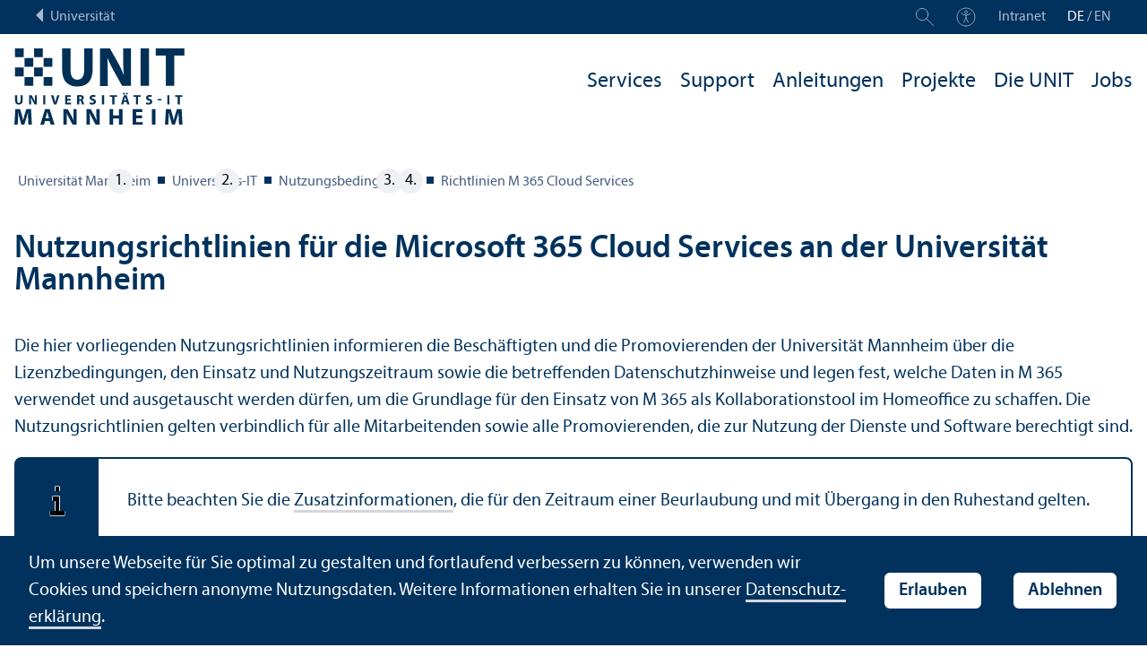

--- FILE ---
content_type: text/html; charset=utf-8
request_url: https://www.uni-mannheim.de/it/nutzungsbedingungen/richtlinien-m-365-cloud-services/
body_size: 8707
content:
<!DOCTYPE html>
<html class="no-js" lang="de">
<head>

<meta charset="utf-8">




<title>Richtlinien M 365 Cloud Services | Universität Mannheim</title>
<meta name="generator" content="TYPO3 CMS">
<meta name="twitter:card" content="summary">
<meta name="revisit-after" content="10 days"><link rel="stylesheet" href="/typo3temp/assets/css/910e5c7c99e88a767b79802168e75ba6.1769435327.css" media="all"><link rel="stylesheet" href="/_assets/f038457a108ded7ca0b077b63bfae195/Css/Main.min.1763116823.css" media="all"><link rel="stylesheet" href="/_assets/57a23904394be66b23e1207477f1abce/Icons/sprite.1769434879.css" media="all"><link rel="stylesheet" href="/_assets/57a23904394be66b23e1207477f1abce/Vendor/maplibre-gl/css/maplibre-gl.1753276625.css" media="all"><link rel="stylesheet" href="/_assets/57a23904394be66b23e1207477f1abce/Css/app_new.1769434806.css" media="all"><link rel="stylesheet" href="/_assets/57a23904394be66b23e1207477f1abce/Css/print.1769434819.css" media="print"><meta property="og:url" content="https://www.uni-mannheim.de/it/nutzungsbedingungen/richtlinien-m-365-cloud-services/"><meta property="og:site_name" content=""><meta property="og:title" content="Richtlinien M 365 Cloud Services"><meta property="og:description" content=""><meta property="og:type" content="website">      <meta http-equiv="X-UA-Compatible" content="IE=edge">
      <meta name="viewport" content="width=device-width, initial-scale=1.0, minimum-scale=1.0"><link rel="icon" type="image/x-icon" href="/typo3conf/ext/uma_site/Resources/Public/Images/Favicons/favicon.ico"><link rel="icon" type="image/png" sizes="16x16" href="/typo3conf/ext/uma_site/Resources/Public/Images/Favicons/favicon-16x16.png"><link rel="icon" type="image/png" sizes="32x32" href="/typo3conf/ext/uma_site/Resources/Public/Images/Favicons/favicon-32x32.png"><link rel="apple-touch-icon" sizes="180x180" href="/typo3conf/ext/uma_site/Resources/Public/Images/Favicons/apple-touch-icon.png?v=2"><link rel="alternate" type="application/rss+xml" title="Aktuelle News der Universität Mannheim" href="https://www.uni-mannheim.de/newsroom/news/rss.xml"><link rel="alternate" type="application/rss+xml" title="Aktuelle Events der Universität Mannheim" href="https://www.uni-mannheim.de/newsroom/events/rss.xml">
<script>
  var _paq = _paq || [];
  var siteIds = [92,143,121];
  _paq.push(['requireConsent']);
  _paq.push(['trackPageView']);
  _paq.push(['enableLinkTracking']);
</script>
<link rel="alternate" hreflang="de-DE" href="https://www.uni-mannheim.de/it/nutzungsbedingungen/richtlinien-m-365-cloud-services/"><link rel="alternate" hreflang="en-US" href="https://www.uni-mannheim.de/en/it/terms-of-use/terms-of-use-for-the-m-365-cloud-services/"><link rel="alternate" hreflang="x-default" href="https://www.uni-mannheim.de/it/nutzungsbedingungen/richtlinien-m-365-cloud-services/"></head>
<body class="uma-main-site new-layout" id="page-25557">


<div class="app outer-wrap">
	<div class="skip-links">
		<a href="#main-navigation" class="skip-link skip-link-autofocus">
			Zur Hauptnavigation springen
		</a>
		<a href="#page-content" class="skip-link skip-link-autofocus-heading">
			Zum Seiteninhalt springen
		</a>
		<a href="#page-footer" class="skip-link skip-link-autofocus">
			Zum Footer springen
		</a>
	</div>
	
	<div class="metanav-bar expanded align-center">
			<div class="metanav-wrapper max-width-1440">
				<div class="metanav-container">
					<div class="column large-6">
						
								<span class="metanav-menu"><a href="/"><span class="desktop back-to-uma">Universität</span><span class="mobile back-to-uma">Universität</span></a></span>
							
					</div>
					<div class="column large-10 show-for-large">
						<div class="metanav">
							<div class="metanav-item metanav-search"><a href="/suche/" class="search-link" data-open="search-modal"><svg class="svg-icon-search-small-dims"><title>Suchen</title><use xlink:href="/typo3conf/ext/uma_site/Resources/Public/Icons/sprite.svg#icon-search-small"></use></svg></a><div class="reveal search-modal" id="search-modal" data-reveal><div class="uma-search">
	
	<div class="tx_solr">
	<div class="tx-solr-search-form tx-solr-search-form-layout-1" id="tx-solr-search-form-pi-results">
	
	<form action="/suche/" method="get" accept-charset="utf-8" class="uma-search-form">
		<input type="text" id="tx-solr-q" class="tx-solr-q js-solr-q" name="q" value="" placeholder="Suchbegriff" aria-label="Suchbegriff">
		<input type="submit" value="Suchergebnisse anzeigen">
	</form>
	</div>
	</div>

</div>
<button class="close-button" data-close aria-label="Schließen" type="button"><span aria-hidden="true">×</span></button></div></div><div class="metanav-item metanav-accessibility"><a href="/digitale-barrierefreiheit/"><svg class="svg-icon-accessibility-dims"><title>Barrierefreiheit</title><use xlink:href="/typo3conf/ext/uma_site/Resources/Public/Icons/sprite.svg#icon-accessibility"></use></svg></a></div><div class="metanav-item"><a href="https://intranet.uni-mannheim.de/">Intranet</a></div>
							<div class="language-selector">
								<a href="/it/nutzungsbedingungen/richtlinien-m-365-cloud-services/" class="active" lang="de" xml:lang="de">DE</a> / <a href="/en/it/terms-of-use/terms-of-use-for-the-m-365-cloud-services/" lang="en" xml:lang="en" target="">EN</a>
							</div>
						</div>
					</div>
				</div>
			</div>
	</div>
	
	<div class="inner-wrap">
		<div class="site-container  faculty-container">
			

<header class="uma-header has-metanav-bar">

	<div class="main-menu max-width-1440">
		<div class="row align-bottom expanded align-center uma-header-elements">
			
			<div class="column small-8 medium-4">
				<div class="uma-header-left">
					<a href="/it/" class="logo-link"><img src="/typo3conf/ext/uma_site/Resources/Public/Images/Icons/logo-unit-de.svg" width="595" height="841" alt="Universitäts-IT Mannheim"></a>
				</div>
			</div>
			<div class="column small-8 medium-12 uma-header-right">
				
				
					




    
    

    
    

    
        
                
            
    
    

    
    

    
    
        
    

	
<nav id="main-navigation" class="globalnav-container row expanded align-right show-for-large" data-root-page="7272"><ul class="level1"><li data-doktype="1" data-shortcut="0" data-url=""><a href="/it/services/">Services</a></li><li data-doktype="1" data-shortcut="0" data-url=""><a href="/it/support/">Support</a></li><li data-doktype="1" data-shortcut="0" data-url=""><a href="/it/anleitungen/">Anleitungen</a></li><li data-doktype="1" data-shortcut="0" data-url=""><a href="/it/projekte/">Projekte</a></li><li data-doktype="1" data-shortcut="0" data-url=""><a href="/it/die-unit/">Die UNIT</a></li><li data-doktype="1" data-shortcut="0" data-url=""><a href="/it/jobs/">Jobs</a></li></ul></nav>



				
				<div class="row align-right align-middle hide-for-large">
					<button class="modal-button hide-for-large" data-open="header-modal">
						<span class="hide">Menü</span>
						<svg class="svg-icon-burger-dims"><use xlink:href="/typo3conf/ext/uma_site/Resources/Public/Icons/sprite.svg#icon-burger"></use></svg>
					</button>
				</div>
				<div class="reveal full faculty-modal" id="header-modal" data-reveal>
					<button class="close-button" data-close aria-label="Close modal" type="button">
						<span aria-hidden="true">×</span>
					</button>
				</div>
			</div>
		</div>
	</div>
</header>

			
			
	
	<main class="uma-global-content align-center no-header-image">
		
		
			<nav class="ce max-width-1440 uma-breadcrumb show-for-medium" aria-label="Breadcrumb">
				





	<ol class="breadcrumbs"><li class="active "><a href="/" title="Universität Mannheim" class="active ">Universität Mannheim</a>
									
							
					
			</li><li class="active"><a href="/it/" title="Universitäts-IT" class="active">Universitäts-IT</a>
									
							
					
			</li><li class="active"><a href="/it/nutzungsbedingungen/" title="Nutzungsbedingungen" class="active">Nutzungs&shy;bedingungen</a>
									
							
					
			</li><li class="active current "><a href="/it/nutzungsbedingungen/richtlinien-m-365-cloud-services/" title="Richtlinien M 365 Cloud Services" class="active current " aria-current="page">Richtlinien M 365 Cloud Services</a>
									
							
					
			</li></ol>


			</nav>
		
		<!--TYPO3SEARCH_begin-->
		<div id="page-content" class="page-content">
			<div class="ce max-width-1440 content-type-layout- content-type-header" id="c245383"><header><h1 class="">
				Nutzungs&shy;richtlinien für die Microsoft 365 Cloud Services an der Universität Mannheim 
			</h1></header></div>

<div class="ce max-width-1440 no-margin content-type-layout-0 content-type-textmedia" id="c245382"><div class="ce-textpic ce-left ce-intext has-no-image"><div class="ce-bodytext"><p>Die hier vorliegenden Nutzungs&shy;richtlinien informieren die Beschäftigten und die Promovierenden der Universität Mannheim über die Lizenzbedingungen, den Einsatz und Nutzungs&shy;zeitraum sowie die betreffenden Datenschutz&shy;hinweise und legen fest, welche Daten in M 365 verwendet und ausgetauscht werden dürfen, um die Grundlage für den Einsatz von M 365 als Kollaborations&shy;tool im Homeoffice zu schaffen. Die Nutzungs&shy;richtlinien gelten verbindlich für alle Mitarbeitenden sowie alle Promovierenden, die zur Nutzung der Dienste und Software berechtigt sind.</p></div></div></div>

<div class="ce max-width-1440 content-type-layout- content-type-contentelements_icon_box" id="c384941"><div class="icon-box"><div class="icon-box-image"><div class="icon-box-image-inner"><img src="/media/Einrichtungen/abteilung_marketing/Bilder/TYPO3_Screenshots/TYPO3_Icons/actions-document-info.svg" width="16" height="16" alt='Icon Aktion Info ("i" in Kleinbuchstaben)'></div></div><div class="icon-box-content"><div class="icon-box-text"><p>Bitte beachten Sie die <a href="/it/nutzungsbedingungen/richtlinien-m-365-cloud-services/beurlaubung-und-uebergang-in-den-ruhestand/">Zusatz&shy;informationen</a>, die für den Zeitraum einer Beurlaubung und mit Über&shy;gang in den Ruhestand gelten.</p></div></div></div></div>

<div class="ce max-width-1440 no-margin content-type-layout-0 content-type-textmedia" id="c245381"><div class="ce-textpic ce-left ce-intext has-no-image"><div class="ce-bodytext"><p><strong>Lizenzbedingungen</strong><br> Die Nutzung der Microsoft Dienste erfolgt nach den Lizenzbedingungen des Servicedienstleisters. Diese sind auf der offiziellen <a href="https://www.microsoft.com/de-de/licensing/product-licensing/products.aspx" target="_blank" rel="noreferrer">Microsoft-Website</a> einsehbar. </p><p><strong>Einsatz zu universitären Zwecken und Endgeräte</strong><br> Die Nutzung der Software und Dienste darf ausschließlich für universitäre Zwecke erfolgen und nur im Rahmen einer Beschäftigung oder einer Promotion an der Universität Mannheim eingesetzt werden. Personen, die nicht an der Universität Mannheim beschäftigt sind, können jedoch im Zuge einer Kollaboration als Gäste oder externe Teilnehmende eingeladen werden. Die Installation von Office aus der Cloud kann auf bis fünf PCs oder Notebooks, weiteren fünf Tablets und weiteren fünf mobilen Endgeräten (Smartphones) erfolgen.  Diese Erlaubnis erstreckt sich auch auf private Endgeräte; die Nutzung der Microsoft Dienste ist wiederum auf universitäre Zwecke beschränkt. Bitte beachten Sie, dass die Vertraulichkeit der Daten auch bei dem Einsatz privater Endgeräte gewährleistet sein muss.</p><p><strong>Nutzungs&shy;zeitraum</strong><br> Die Nutzung ist an die Dauer der Beschäftigung bzw. der Promotion an der Universität Mannheim geknüpft. Nach deren Beendigung werden alle Daten, die im persönlichen Cloudspeicher des*der individuellen Nutzer*in liegen, gelöscht. Softwareprodukte und universitäre Daten, die auf privaten Geräten zum Zwecke der Diensterfüllung verwendet werden, müssen mit Ende des Beschäftigungs&shy;verhältnisses deinstalliert bzw. gelöscht werden. Abteilungs&shy;spezifische Sicherungs- und Ablagestrukturen sollen einen jederzeitigen Zugriff auf dienstliche Daten sicherstellen.</p><p><strong>Datenschutz&shy;hinweise </strong><br> Im Rahmen der Bereitstellung der Microsoft-Cloud-Dienste hat die Universität Mannheim besonderen Fokus auf einen möglichst datensparsamen Betrieb gelegt, d.&nbsp;h. es werden nur die Daten zum Dienstleister übertragen, die zum Betrieb dieses Dienstes zwingend erforderlich sind. Die Darstellung der Datenschutz&shy;hinweise der Universität Mannheim bezüglich der Verwendung von Microsoft-365-Produkten finden Sie im Rahmen der diesbezüglichen <a href="/it/datenschutzerklaerung/microsoft-m-365-hinweise/">Datenschutz&shy;hinweise</a>.</p></div></div></div>

<div class="ce max-width-1440 no-margin content-type-layout-0 content-type-textmedia" id="c245380"><div class="ce-textpic ce-left ce-intext has-no-image"><div class="ce-bodytext"><p><strong>Datenklassifizierung</strong><br> Bei der Verarbeitung von Daten in der Microsoft-Cloud (beispielsweise in Teams, OneDrive oder OneNote) ist der sorgsame Umgang mit dort enthalten Informationen zwingend notwendig, um die relevanten Aspekte des Datenschutzes und der Informations&shy;sicherheit abzubilden. Die Nutzer*innen sind dabei verpflichtet, zu prüfen, ob und unter welchen Umständen sie Daten in der Cloud speichern dürfen und haben die im nächsten Abschnitt beschriebene Datenklassifizierung zu beachten.</p><p>Verwaltungs&shy;daten unter&shy;liegt bei der Ablage besonderen Richtlinien, weshalb sämtliche Dokumente auf eigenen Laufwerken der Universität zu speichern sind. Eine Verarbeitung von Verwaltungs&shy;daten in der Microsoft-Cloud ist ausschließlich für Dokumente vom Typ der Klassifizierung TLP:Clear , d.&nbsp;h. öffentliche Dokumente, erlaubt. Erscheint ein Speichern von Dokumenten anderer Klassifizierungs&shy;typen im Einzelfall sinnvoll oder notwendig, ist dies mit der Dezernatsleitung abzustimmen.</p><p>Basierend auf dem Traffic Light Protocol (TLP), einer Vereinbarung zum Schutz von nicht öffentlichen und vertraulichen Informationen, werden nachfolgenden Klassifizierungen unter&shy;schieden:</p><ul><li>TLP clear: öffentlich           </li><li>TLP green: intern </li><li>TLP amber: vertraulich</li><li>TLP red: streng vertraulich</li></ul><p>Die Klassifizierung der Daten dient als Kriterium, ob die Dokumente intern bzw. extern in der Cloud verschlüsselt oder unverschlüsselt gespeichert werden können bzw. müssen.</p></div></div></div>

<div class="ce max-width-1440 no-margin content-type-layout-0 content-type-textmedia" id="c245379"><div class="ce-textpic ce-left ce-intext has-no-image"><div class="ce-bodytext"><table class="contenttable-full-width"><tbody><tr><td><strong>TLP Klassifizierung</strong></td><td><strong>Weitergabe Regelung</strong></td><td><strong>Beispiele</strong></td><td><strong>Speicherung intern</strong></td><td><strong>Speicherung extern (Cloud)</strong></td></tr><tr><td><p>TLP clear öffentlich  </p></td><td><p>Unbegrenzte Weitergabe.</p><p>Dieses Dokument enthält keine vertraulichen Informationen und kann von urheberrechtlichen Aspekten abgesehen ohne Einschränkung weitergegeben und öffentlich zugänglich gemacht werden. </p></td><td><p>Vorlesungs&shy;verzeichnis,</p><p>Pressemitteilungen, Flyer. </p></td><td><p>Unverschlüsselte Speicherung auf dem zentralen <a href="/it/services/digitale-kommunikation/fileservice/">NAS-Laufwerk</a> der Universität möglich.</p></td><td><p>Unverschlüsselte Speicherung der Daten in der Cloud möglich. </p></td></tr><tr><td><p>TLP green  intern </p></td><td><p>interne Weitergabe.</p><p>Dieses Dokument enthält Informationen, die für den dienstlichen Gebrauch notwendig sind. Es darf an Partner*innen der Universität weitergeben, jedoch nicht veröffentlicht werden. </p></td><td><p>Regelwerke, Arbeits&shy;anweisungen, Interne Kommunikation inkl. E-Mail. </p></td><td><p>Unverschlüsselte Speicherung auf dem zentralen <a href="/it/services/digitale-kommunikation/fileservice/">NAS-Laufwerk</a> der Universität möglich.</p></td><td><p>Unverschlüsselte Speicherung der Daten in der Cloud möglich. </p></td></tr><tr><td><p>TLP amber</p><p>vertraulich</p></td><td><p>eingeschränkte Verteilung.</p><p>Dieses Dokument kann vertrauliche Informationen enthalten und darf daher nur einem begrenzten und zuvor definierten Personenkreis (z.&nbsp;B. UNIT, UB, Lehr&shy;stuhl X) weitergegeben werden. Eine Weitergabe an Dritte ist nur möglich, wenn der Dritte das Dokument zur Arbeits&shy;erfüllung benötigt und ihm diese TLP Klassifizierung bekannt ist. </p><p>Der definierte Personenkreis wird bei der Klassifizierung in Klammer ergänzt. </p></td><td><p>Personenbezogene Daten, Lohnabrechnung, Reisekostenabrechnung, Forschungs&shy;daten, technische Daten, geschützte Studien&shy;arbeiten, Prüfungs&shy;wesen, Bewerbungs&shy;unter&shy;lagen. </p></td><td><p>Unverschlüsselte Speicherung auf dem zentralen <a href="/it/services/digitale-kommunikation/fileservice/">NAS-Laufwerk</a> der Universität möglich.</p></td><td><p><a href="/informationssicherheit/infomaterial/anleitung-cryptomator/">Verschlüsselte Speicherung</a> der Daten in der Cloud.</p></td></tr><tr><td><p>TLP red  streng vertraulich</p></td><td><p>Persönlich, nur für bekannte Empfänger*innen.</p><p>Dieses Dokument enthält streng vertrauliche Informationen, die nur einem begrenzten und zuvor definierten Personenkreis, meist auch Teilnehmerkreis einer Besprechung, Konferenz oder schriftlichen Korrespondenz (z.&nbsp;B. Rektorat) bereitgestellt werden darf. Eine Weitergabe ist unter&shy;sagt. </p><p>Der definierte Personenkreis wird bei der Klassifizierung in Klammer ergänzt. </p></td><td><p>Aus dienstlicher oder vertraglicher Verpflichtung in Zusammenarbeit mit Dritten.</p></td><td><p><a href="/informationssicherheit/infomaterial/anleitung-cryptomator/">Verschlüsselte Speicherung</a> auf dem zentralen <a href="/it/services/digitale-kommunikation/fileservice/">NAS-Laufwerk</a> der Universität.</p></td><td><p><a href="/informationssicherheit/infomaterial/anleitung-cryptomator/">Verschlüsselte Speicherung</a> in der Cloud.</p></td></tr></tbody></table></div></div></div>

<div class="ce max-width-1440 content-type-layout-0 content-type-textmedia" id="c245377"><div class="ce-textpic ce-left ce-intext has-no-image"><div class="ce-bodytext"><p><strong>Datensicherheit </strong><br> Microsoft als Dienstanbieter erfüllt die <a href="https://www.bsi.bund.de/DE/Themen/Unternehmen-und-Organisationen/Informationen-und-Empfehlungen/Empfehlungen-nach-Angriffszielen/Cloud-Computing/Kriterienkatalog-C5/kriterienkatalog-c5_node.html" target="_blank" title="www.bsi.bund.de" rel="noreferrer">Anforderungen (C5) des BSI für sicheres Cloud-Computing</a>. Die Daten werden nach Stand der Technik (§32 DSGVO) verarbeitet und die zentralen Datenablagen durch die Universität Mannheim mittels Backups gesichert. Die Löschung der Daten erfolgt nach Einhaltung die gesetzlichen Bestimmungen und entsprechender Freigabe durch das interne Archiv der Universitäts-IT.</p><p> </p></div></div></div>

<div class="ce max-width-1440 margin-half content-type-layout- content-type-div" id="c254048"><hr class="ce-div"></div>

<div class="ce max-width-1440 content-type-layout- content-type-contentelements_icon_box" id="c254047"><div class="icon-box"><div class="icon-box-image"><div class="icon-box-image-inner"><img src="/media/Icons/Infografik/gluehbirne.svg" width="64" height="64" alt="Icon Glühbirne"></div></div><div class="icon-box-content"><div class="icon-box-title"><h3 class="">
				Wie kann ich meine Daten verschlüsselt ablegen?
			</h3></div><div class="icon-box-text"><p>Zur Verschlüsselung von Daten empfehlen wir Ihnen die kostenlose Anwendung Cryptomator. Wie Sie diese einsetzen, erfahren Sie in unser <a href="/informationssicherheit/infomaterial/anleitung-cryptomator/">Anleitung Cryptomator</a>.</p></div></div></div></div>


		</div>
		<!--TYPO3SEARCH_end-->
	</main>
	

		</div>
		





<footer id="page-footer" class="uma-footer uma-footer-new has-metafooter">
	
		<div class="metafooter-wrapper max-width-1440">
			<div class="metafooter">
				<div class="metafooter-inner row">
					<div class="uma-faculty-address-card row"><!-- TYPO3SEARCH_end --><div class="column small-16 medium-8 large-4 uma-address-picture small-order-2 large-order-1"><div class="uma-address-image"><img class="placeholder-image" alt="Universitäts-IT" loading="lazy" src="/_assets/57a23904394be66b23e1207477f1abce/Images/uma-signet-white-de.jpg" width="360" height="360"></div></div><div class="column small-16 medium-8 large-4 uma-address-map small-order-3 large-order-2"><div id="uma-map2427" class="uma-map" data-uid="2427"><div class="uma-map-marker" data-latitude="49.481099" data-longitude="8.469927" data-address="L 15, 1-6, 68161 Mannheim"><b>Universitäts-IT</b><br><a class="uma-map-directions" href="https://www.google.com/maps/dir/?api=1&destination=L+15,+1-6,+Mannheim" target="_blank">Anfahrt auf Google Maps</a></div></div></div><!-- TYPO3SEARCH_begin --><div class="column small-16 large-8 standard-text small-order-1 large-order-3"><div class="uma-address-name"><h4>Universitäts-IT</h4></div><div class="uma-address-street-address">
    Universität Mannheim<br>
    
    
        L 15, 1–6<br>
    
    
    
        68161 Mannheim
    
    
    
</div><div class="uma-address-contact"><strong>Tel.:</strong> <a href="tel:+496211812000">+49 621 181-2000</a><br><strong>E-Mail: </strong><a href="#" data-mailto-token="nbjmup+jutvqqpsuAvoj.nbooifjn/ef" data-mailto-vector="1">itsupport<span class="commat"></span><span style="display:none">mail-</span>uni-mannheim&#46;de</a></div><div class="uma-address-consultation"><span class="consultation-heading"><strong>Öffnungs&shy;zeiten:</strong><br>Mo–Fr 8–16&nbsp;Uhr
        </span></div></div><div class="column small-16 large-8 small-only-padding-bottom footer-nav-flat uma-address-footer-nav small-order-4"></div><div class="column small-16 large-8 uma-address-social-icons small-order-5"><div class="social-icons"><a href="https://www.instagram.com/unit_mannheim" target="_blank"><div class="icon-instagram"><span class="svg-icon"><svg role="img" class="svg-icon-social-instagram-dims" aria-labelledby="icon-instagram-title"><title id="icon-instagram-title">Instagram-Seite</title><use xlink:href="/typo3conf/ext/uma_site/Resources/Public/Icons/sprite.svg#icon-social-instagram"></use></svg></span></div></a><a href="https://de.linkedin.com/company/universitaets-it-mannheim" target="_blank"><div class="icon-linkedin"><span class="svg-icon"><svg role="img" class="svg-icon-social-linkedin-dims" aria-labelledby="icon-linkedin-title"><title id="icon-linkedin-title">Linkedin-Seite</title><use xlink:href="/typo3conf/ext/uma_site/Resources/Public/Icons/sprite.svg#icon-social-linkedin"></use></svg></span></div></a></div></div></div>


				</div>
			</div>
		</div>
	
	<div class="main-footer max-width-1440">
		<div class="main-footer-inner">
			
			<div class="main-footer-navigation row">
				<div class="column small-16 large-4 footer-logo-wrapper">
					<svg class="footer-logo svg-signet-universitaet-mannheim-dims"><title>Siegel der Universität Mannheim: In omnibus veritas</title><use xlink:href="/typo3conf/ext/uma_site/Resources/Public/Icons/sprite.svg#signet-universitaet-mannheim"></use></svg>
				</div>
				
						<div class="column small-16 medium-8 large-4 footer-nav">
							<h4><a data-toggle="footer-bewerben"><span class="status hide-for-large">+</span>Bewerbung</a></h4><ul id="footer-bewerben" class="show-for-large" data-toggler=".expanded"><li><a href="/studium/vor-dem-studium/studienangebot/">Studien&shy;angebot</a></li><li><a href="/studium/vor-dem-studium/bewerbung/">Bewerbung</a></li><li><a href="/studium/vor-dem-studium/hilfe-bei-der-studienwahl/">Hilfe bei der Studien&shy;wahl</a></li><li><a href="/finanzierung-und-stipendien/">Finanzierung</a></li><li><a href="/newsletter-studieninteressierte/">Newsletter für Studien&shy;interessierte</a></li></ul></div>
						<div class="column small-16 medium-8 large-4 footer-nav">
							<h4><a data-toggle="footer-besuchen"><span class="status hide-for-large">+</span>Campus-Besuch</a></h4><ul id="footer-besuchen" class="show-for-large" data-toggler=".expanded"><li><a href="/universitaet/anfahrt-und-campusplan/">Anfahrt und Campusplan</a></li><li><a href="https://www.uni-mannheim.de/campusrundgang/">3D-Campusrundgang</a></li><li><a href="https://www.stw-ma.de/essen-trinken/speiseplaene/mensa-am-schloss/" target="_blank" rel="noreferrer">Mensa-Menü</a></li><li><a href="/newsroom/events/">Events</a></li></ul></div>
						<div class="column small-16 medium-8 large-4 footer-nav">
							<h4><a data-toggle="footer-presse"><span class="status hide-for-large">+</span>Presse</a></h4><ul id="footer-presse" class="show-for-large" data-toggler=".expanded"><li><a href="/newsroom/presse/pressekontakt/">Pressekontakt</a></li><li><a href="/forschung/expertiseservice/">Expertiseservice</a></li><li><a href="/drehanfragen/">Drehgenehmigungen</a></li><li><a href="/newsroom/presse/pressemitteilungen/">Pressemitteilungen</a></li><li><a href="/newsroom/newsletter/">Newsletter der Uni</a></li></ul></div>
						<div class="column small-16 medium-8 large-4 large-offset-4 footer-nav">
							<h4><a data-toggle="footer-einrichtungen"><span class="status hide-for-large">+</span>Direkt zu ...</a></h4><ul id="footer-einrichtungen" class="show-for-large" data-toggler=".expanded"><li><a href="https://portal2.uni-mannheim.de" target="_blank" rel="noreferrer">Portal²</a></li><li><a href="https://www.bib.uni-mannheim.de/">Universitäts&shy;bibliothek</a></li><li><a href="/it/">Universitäts-IT</a></li><li><a href="/universitaet/arbeiten-an-der-universitaet-mannheim/stellenanzeigen/">Stellenangebote</a></li></ul></div>
						<div class="column small-16 medium-8 large-4 forum">
							<div class="inner rounded-border"><div><div><h4><a href="/newsroom/forum/">FORUM</a></h4><a href="/newsroom/forum/">Das Magazin der Universität Mannheim</a></div><a href="/newsroom/forum/"><img src="/media/_processed_/7/e/csm_Titelbild_FORUM_2_2025_9a48565963.png" width="120" height="161" alt="FORUM Titelbild"></a></div></div>
						</div>
						<div class="column small-16 medium-8 large-4 footer-nav">
							<h4><a data-toggle="footer-engagement"><span class="status hide-for-large">+</span>Engagement</a></h4><ul id="footer-engagement" class="show-for-large" data-toggler=".expanded"><li><a href="/stiftung/">Stiftung Universität Mannheim</a></li><li><a href="/freunde-der-universitaet-mannheim/">Freunde Universität Mannheim</a></li><li><a href="https://www.absolventum.de/" target="_blank" rel="noreferrer">Absolventum Mannheim</a></li><li><a href="https://www.uni-mannheim.de/stipendien/" target="_blank">Stipendien</a></li></ul></div>
					
			</div>
			
			<div class="main-footer-legal-info row align-middle align-justify medium-text-center">
				<div class="column small-16 small-only-padding-bottom large-12 footer-nav footer-nav-flat"><ul><li><a href="/kontakt/">Kontakt</a></li><li><a href="/impressum/">Impressum</a></li><li><a href="/datenschutzerklaerung/">Datenschutz</a></li><li><a href="/digitale-barrierefreiheit/" target="_blank">Barrierefreiheit</a></li><li><a href="/digitale-barrierefreiheit/informationen-in-gebaerdensprache/" target="_blank">Gebärdensprache</a></li><li><a href="/digitale-barrierefreiheit/informationen-in-leichter-sprache/" target="_blank">Leichte Sprache</a></li><li><a href="/sitemap/">Sitemap</a></li><li><a href="/hausordnung/">Hausordnung</a></li><li><a href="/universitaet/anfahrt-und-campusplan/sicherheit-und-notfaelle/" target="_blank">Sicherheit und Notfälle</a></li></ul></div>
				
				<div class="column small-16 large-4">
					<div class="social-icons">
						<a href="https://www.instagram.com/uni_mannheim" target="_blank" rel="noreferrer"><div class="icon-instagram"><span class="svg-icon"><svg role="img" class="svg-icon-social-instagram-dims" aria-labelledby="svg-icon-instagram-title"><title id="svg-icon-instagram-title">Instagram-Seite der Uni Mannheim</title><use xlink:href="/typo3conf/ext/uma_site/Resources/Public/Icons/sprite.svg#icon-social-instagram"></use></svg></span></div></a><a href="https://www.facebook.com/UniMannheim/" target="_blank" rel="noreferrer"><div class="icon-facebook"><span class="svg-icon"><svg role="img" class="svg-icon-social-facebook-dims" aria-labelledby="svg-icon-facebook-title"><title id="svg-icon-facebook-title">Facebook-Seite der Uni Mannheim</title><use xlink:href="/typo3conf/ext/uma_site/Resources/Public/Icons/sprite.svg#icon-social-facebook"></use></svg></span></div></a><a href="https://de.linkedin.com/school/university-of-mannheim/" target="_blank" rel="noreferrer"><div class="icon-linkedin"><span class="svg-icon"><svg role="img" class="svg-icon-social-linkedin-dims" aria-labelledby="svg-icon-linkedin-title"><title id="svg-icon-linkedin-title">LinkedIn-Seite der Uni Mannheim</title><use xlink:href="/typo3conf/ext/uma_site/Resources/Public/Icons/sprite.svg#icon-social-linkedin"></use></svg></span></div></a><a href="https://www.tiktok.com/@uni_mannheim" target="_blank" rel="noreferrer"><div class="icon-tiktok"><span class="svg-icon"><svg role="img" class="svg-icon-social-tiktok-dims" aria-labelledby="svg-icon-tiktok-title"><title id="svg-icon-tiktok-title">Tiktok-Seite der Uni Mannheim</title><use xlink:href="/typo3conf/ext/uma_site/Resources/Public/Icons/sprite.svg#icon-social-tiktok"></use></svg></span></div></a><a href="http://www.youtube.com/UniMannheim" target="_blank" rel="noreferrer"><div class="icon-youtube"><span class="svg-icon"><svg role="img" class="svg-icon-social-youtube-dims" aria-labelledby="svg-icon-youtube-title"><title id="svg-icon-youtube-title">YouTube-Seite der Uni Mannheim</title><use xlink:href="/typo3conf/ext/uma_site/Resources/Public/Icons/sprite.svg#icon-social-youtube"></use></svg></span></div></a><a href="https://xn--baw-joa.social/@unimannheim" target="_blank" rel="noreferrer me nofollow noopener"><div class="icon-mastodon"><span class="svg-icon"><svg role="img" class="svg-icon-social-mastodon-dims" aria-labelledby="svg-icon-mastodon-title"><title id="svg-icon-mastodon-title">Mastodon-Seite der Uni Mannheim</title><use xlink:href="/typo3conf/ext/uma_site/Resources/Public/Icons/sprite.svg#icon-social-mastodon"></use></svg></span></div></a>
					</div>
				</div>
				
			</div>
		</div>
	</div>
</footer>

	</div>
</div>
<div id="scroll-to-top"><svg><use xlink:href="/typo3conf/ext/uma_site/Resources/Public/Icons/sprite.svg#arrow-rounded-up"></use></svg></div>



<div class="banner-wrapper bottom initial-hide cookie-notice">
    <div class="banner">
        <div class="banner-inner max-width-1440">
            <div class="banner-message"> Um unsere Webseite für Sie optimal zu gestalten und fortlaufend verbessern zu können, verwenden wir Cookies und speichern anonyme Nutzungs&shy;daten. Weitere Informationen erhalten Sie in unserer <a href="/datenschutzerklaerung/" target="_blank">Datenschutz&shy;erklärung</a>.</div>
            <div class="button cookie-accept">Erlauben</div>
            <div class="button cookie-reject">Ablehnen</div>
        </div>
    </div>
</div>
<div class="cookie-controls hide">
    <div class="cookie-status cookie-status-accepted">
        <p>Tracking ist derzeit zugelassen.</p>
        <div class="cookie-reject cookie-button button">Tracking nicht erlauben</div>
    </div>
    <div class="cookie-status cookie-status-rejected">
        <p>Tracking ist derzeit nicht zugelassen.</p>
        <div class="cookie-accept cookie-button button">Tracking erlauben</div>
    </div>
</div>












<script src="/_assets/57a23904394be66b23e1207477f1abce/Vendor/maplibre-gl/js/maplibre-gl.1753276625.js"></script>
<script src="/_assets/57a23904394be66b23e1207477f1abce/JavaScripts/app.1769434862.js"></script>

<script src="/_assets/f038457a108ded7ca0b077b63bfae195/JavaScript/Validation.min.1763116823.js"></script>
<script src="/_assets/f038457a108ded7ca0b077b63bfae195/JavaScript/Femanager.min.1763116823.js"></script>




</body>
</html>

--- FILE ---
content_type: image/svg+xml
request_url: https://www.uni-mannheim.de/media/Einrichtungen/abteilung_marketing/Bilder/TYPO3_Screenshots/TYPO3_Icons/actions-document-info.svg
body_size: 242
content:
<svg xmlns="http://www.w3.org/2000/svg" viewBox="0 0 16 16"><g class="icon-color"><path d="M7 2.25c0-.14.11-.25.25-.25h1.5c.14 0 .25.11.25.25v1.5c0 .14-.11.25-.25.25h-1.5C7.11 4 7 3.89 7 3.75v-1.5zM10.75 14h-5.5a.25.25 0 0 1-.25-.25v-1.5a.25.25 0 0 1 .25-.25H7V8h-.75C6.11 8 6 7.89 6 7.75v-1.5A.25.25 0 0 1 6.25 6h2.5a.25.25 0 0 1 .25.25V12h1.75a.25.25 0 0 1 .25.25v1.5a.25.25 0 0 1-.25.25z"/></g></svg>

--- FILE ---
content_type: image/svg+xml
request_url: https://www.uni-mannheim.de/typo3conf/ext/uma_site/Resources/Public/Images/Icons/logo-unit-de.svg
body_size: 1992
content:
<svg xmlns="http://www.w3.org/2000/svg" xmlns:xlink="http://www.w3.org/1999/xlink" version="1.1" id="Ebene_1" x="0" y="0" xml:space="preserve" width="360" height="102.48"><style type="text/css" id="style3811">.st0,.st1{fill:#003056}.st1{clip-path:url(#SVGID_2_)}</style><path class="st0" id="rect3813" fill="#003056" d="M13.66 38.37h11.68v11.68H13.66z"/><path class="st0" id="rect3815" fill="#003056" d="M39.24 38.37h11.68v11.68H39.24z"/><path class="st0" id="rect3817" fill="#003056" d="M.87 25.58h11.68v11.68H.87z"/><path class="st0" id="rect3819" fill="#003056" d="M.87 0h11.68v11.68H.87z"/><path class="st0" id="rect3821" fill="#003056" d="M13.66 12.79h11.68v11.68H13.66z"/><path class="st0" id="rect3823" fill="#003056" d="M39.24 12.79h11.68v11.68H39.24z"/><path class="st0" id="rect3825" fill="#003056" d="M26.45 25.58h11.68v11.68H26.45z"/><path class="st0" id="rect3827" fill="#003056" d="M26.45 0h11.68v11.68H26.45z"/><g id="g3841" transform="translate(-183.57 -370.02)"><defs id="defs3830"><path id="SVGID_1_" d="M183.57 370.02h227.86V472.5H183.57z"/></defs><clipPath id="SVGID_2_"><use xlink:href="#SVGID_1_" id="use3832" x="0" y="0" width="100%" height="100%" overflow="visible"/></clipPath><path class="st1" d="M386.45 420.13h11.3v-40.6h13.68v-9.52h-38.51v9.52h13.53zm-33.83 0h11.3v-50.11h-11.3zm-43.94 0v-15.09c0-8.18-.15-15.24-.52-21.93h.3c2.38 5.87 5.73 12.34 8.7 17.7l10.71 19.33h11.9v-50.11h-10.41v14.57c0 7.58.22 14.35.89 20.97h-.15c-2.3-5.65-5.2-11.9-8.18-17.17l-10.41-18.36h-13.23v50.11h10.4zm-61.12-50.11v27.96c0 15.91 7.36 22.97 20 22.97 13.09 0 20.89-7.36 20.89-22.83v-28.1h-11.3v28.77c0 8.92-3.27 13.08-9.22 13.08-5.73 0-9.07-4.39-9.07-13.08v-28.77z" clip-path="url(#SVGID_2_)" id="path3835" fill="#003056"/><path class="st1" d="M402.35 444.86h2.8v-10.07h3.39v-2.36h-9.55v2.36h3.36zm-13.85 0h2.8v-12.43h-2.8zm-12.8-5.29h4.83v-1.86h-4.83zm-15.96 4.7c.7.39 2.1.77 3.52.77 3.41 0 5-1.77 5-3.85 0-1.75-1.02-2.89-3.21-3.71-1.62-.61-2.3-.96-2.3-1.75 0-.63.59-1.2 1.81-1.2 1.2 0 2.1.35 2.58.59l.63-2.25c-.74-.35-1.75-.63-3.17-.63-2.91 0-4.7 1.6-4.7 3.72 0 1.81 1.36 2.95 3.43 3.69 1.49.52 2.08.96 2.08 1.73 0 .81-.68 1.35-1.97 1.35-1.2 0-2.38-.39-3.12-.77zm-13.24.59h2.8v-10.07h3.39v-2.36h-9.55v2.36h3.36zm-12.38-13.13c.74 0 1.25-.57 1.25-1.25 0-.74-.53-1.27-1.23-1.27-.72 0-1.25.55-1.25 1.27-.01.68.51 1.25 1.23 1.25m-3.82 0c.72 0 1.23-.57 1.23-1.25 0-.74-.54-1.27-1.22-1.27-.72 0-1.27.55-1.27 1.27.01.68.56 1.25 1.26 1.25m.33 7.84l.74-2.64c.2-.72.39-1.66.57-2.4h.04c.18.74.41 1.66.63 2.4l.77 2.64zm3.16 2.1l.96 3.19h3.04l-3.87-12.43h-3.69l-3.78 12.43h2.89l.89-3.19zm-19.01 3.19h2.8v-10.07h3.39v-2.36h-9.55v2.36h3.36zm-13.84 0h2.8v-12.43h-2.8zm-16.64-.59c.7.39 2.1.77 3.52.77 3.41 0 5-1.77 5-3.85 0-1.75-1.01-2.89-3.21-3.71-1.62-.61-2.31-.96-2.31-1.75 0-.63.59-1.2 1.81-1.2 1.2 0 2.1.35 2.58.59l.63-2.25c-.74-.35-1.75-.63-3.17-.63-2.91 0-4.7 1.6-4.7 3.72 0 1.81 1.37 2.95 3.43 3.69 1.49.52 2.08.96 2.08 1.73 0 .81-.68 1.35-1.97 1.35-1.2 0-2.38-.39-3.12-.77zm-13.86-9.73c.2-.05.59-.09 1.27-.09 1.29 0 2.07.59 2.07 1.71 0 1.09-.83 1.79-2.23 1.79h-1.11zm-2.78 10.32h2.79v-4.89h.83c1.16.02 1.7.42 2.05 1.99.35 1.53.66 2.53.85 2.9h2.88c-.24-.48-.61-2.1-1-3.52-.31-1.14-.79-1.96-1.66-2.3v-.06c1.07-.39 2.19-1.47 2.19-3.04 0-1.14-.41-2.03-1.16-2.62-.89-.7-2.18-.98-4.02-.98-1.51 0-2.84.11-3.74.26v12.26zm-8.65-7.54h-4.57v-2.58h4.85v-2.3h-7.65v12.43h7.91v-2.3h-5.11v-2.95h4.57zm-19.09 7.54l4.18-12.43h-2.99l-1.59 5.31c-.42 1.42-.81 2.89-1.12 4.39h-.06c-.29-1.55-.68-2.95-1.11-4.44l-1.51-5.26h-3.08l3.98 12.43zm-17.64 0h2.8v-12.43h-2.8zm-16.35 0v-3.74c0-2.03-.04-3.78-.13-5.44h.07c.59 1.46 1.42 3.06 2.16 4.39l2.65 4.79h2.95v-12.43h-2.58v3.61c0 1.88.05 3.56.22 5.2h-.04c-.57-1.4-1.29-2.95-2.03-4.26l-2.58-4.55h-3.28v12.43zm-21.34-12.43v6.93c0 3.95 1.82 5.7 4.96 5.7 3.24 0 5.18-1.83 5.18-5.66v-6.97h-2.8v7.14c0 2.21-.81 3.24-2.29 3.24-1.42 0-2.25-1.09-2.25-3.24v-7.14z" clip-path="url(#SVGID_2_)" id="path3837" fill="#003056"/><path class="st1" d="M404.08 472.49h4.68l-1.14-21.3h-6.32l-2.24 7.08c-.73 2.37-1.45 5.18-2.02 7.65h-.13c-.47-2.5-1.11-5.15-1.8-7.62l-2.09-7.11h-6.42l-1.36 21.3h4.46l.41-8.09c.13-2.65.25-5.94.35-8.82h.06c.54 2.78 1.23 5.82 1.93 8.34l2.28 8.22h3.76l2.59-8.31c.82-2.5 1.71-5.53 2.4-8.25h.06c0 3.1.1 6.2.19 8.76zm-36.35 0h4.8v-21.3h-4.8zm-13.23-12.92h-7.84v-4.42h8.31v-3.95h-13.12v21.3h13.56v-3.95h-8.76v-5.06h7.84v-3.92zm-43.42-8.38v21.3h4.8v-8.91h7.93v8.91h4.8v-21.3h-4.8v8.19h-7.93v-8.19zm-26.42 21.3v-6.42c0-3.48-.06-6.48-.22-9.32h.13c1.01 2.5 2.43 5.25 3.7 7.52l4.55 8.22h5.06v-21.3h-4.43v6.19c0 3.22.1 6.1.38 8.91h-.06c-.98-2.4-2.21-5.06-3.48-7.3l-4.43-7.81h-5.63v21.3h4.43zm-30.81 0v-6.42c0-3.48-.06-6.48-.22-9.32h.13c1.01 2.5 2.43 5.25 3.7 7.52l4.55 8.22h5.06v-21.3h-4.43v6.19c0 3.22.1 6.1.38 8.91h-.06c-.98-2.4-2.21-5.06-3.48-7.3l-4.43-7.81h-5.63v21.3h4.43zm-28.5-9.07l1.26-4.52c.35-1.23.66-2.84.98-4.11h.06c.32 1.26.7 2.85 1.07 4.11l1.33 4.52zm5.4 3.61l1.64 5.47h5.22l-6.64-21.3h-6.32l-6.48 21.3h4.96l1.52-5.47zm-28.34 5.46h4.68l-1.14-21.3h-6.32l-2.24 7.08c-.73 2.37-1.45 5.18-2.02 7.65h-.13c-.47-2.5-1.11-5.15-1.8-7.62l-2.09-7.11h-6.42l-1.36 21.3h4.46l.41-8.09c.13-2.65.25-5.94.35-8.82h.06c.54 2.78 1.23 5.82 1.93 8.34l2.28 8.22h3.76l2.59-8.31c.82-2.5 1.71-5.53 2.4-8.25h.06c0 3.1.09 6.2.19 8.76z" clip-path="url(#SVGID_2_)" id="path3839" fill="#003056"/></g></svg>

--- FILE ---
content_type: image/svg+xml
request_url: https://www.uni-mannheim.de/media/Icons/Infografik/gluehbirne.svg
body_size: 535
content:
<?xml version="1.0" encoding="utf-8"?>
<!-- Generator: Adobe Illustrator 21.1.0, SVG Export Plug-In . SVG Version: 6.00 Build 0)  -->
<svg version="1.1" id="Ebene_1" xmlns="http://www.w3.org/2000/svg" xmlns:xlink="http://www.w3.org/1999/xlink" x="0px" y="0px"
	 viewBox="0 0 64 64" style="enable-background:new 0 0 64 64;" xml:space="preserve">
<style type="text/css">
	.st0{fill:none;stroke:#222D59;stroke-linecap:round;stroke-linejoin:round;stroke-miterlimit:10;}
</style>
<g>
	<path class="st0" d="M37,47.8c2.6,0,4.8-1.4,5.4-4c0.4-1.9,1.2-3.5,2.4-5.2c3.7-5.1,8.5-10.4,8.5-16.9C53.3,10,43.7,0.5,32,0.5
		s-21.3,9.6-21.3,21.3c0,6.5,4.8,11.9,8.5,17c1.2,1.7,2,3,2.4,4.9c0.6,2.6,2.7,4,5.4,4H37z"/>
	<line class="st0" x1="24.1" y1="54.5" x2="39.9" y2="54.5"/>
	<line class="st0" x1="24.1" y1="59" x2="39.9" y2="59"/>
	<line class="st0" x1="26.4" y1="63.5" x2="37.6" y2="63.5"/>
</g>
</svg>
